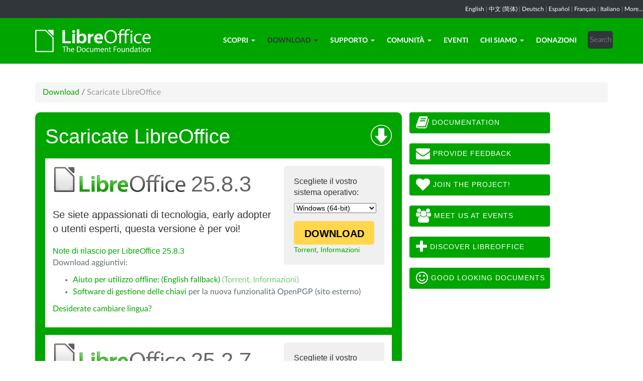

--- FILE ---
content_type: text/html; charset=utf-8
request_url: https://it.libreoffice.org/download/download/?type=win-x86_64&version=7.5.0&lang=ks
body_size: 9031
content:
<!DOCTYPE html>
    
    
    
    
    
<!--[if lt IE 7]> <html class="no-js lt-ie9 lt-ie8 lt-ie7" lang="it-IT"> <![endif]-->
<!--[if IE 7]> <html class="no-js lt-ie9 lt-ie8" lang="it-IT"> <![endif]-->
<!--[if IE 8]> <html class="no-js lt-ie9" lang="it-IT"> <![endif]-->
<!--[if gt IE 8]><!--> <html class="no-js" lang="it-IT"> <!--<![endif]-->
    <head>
        <!--<meta http-equiv="X-UA-Compatible" content="IE=edge,chrome=1">-->
        <title>Scaricate LibreOffice | LibreOffice in italiano - La suite libera per l&#039;ufficio</title>
        <meta name="generator" content="SilverStripe - http://silverstripe.org" />
<meta http-equiv="Content-type" content="text/html; charset=utf-8" />
<meta name="x-subsite-id" content="26" />

        
        <base href="https://it.libreoffice.org/"><!--[if lte IE 6]></base><![endif]-->
        <meta name="flattr:id" content="mr7ne2">
        <meta name="twitter:dnt" content="on">
        <meta name="viewport" content="width=device-width, initial-scale=1.0">

<!--        <link href='//fonts.googleapis.com/css?family=Lato:100,300,400,700,900,300italic,400italic&subset=latin,latin-ext' rel='stylesheet' type='text/css'> -->
        <link rel="shortcut icon" href="/themes/libreofficenew/favicon.ico" />

        <link href="/themes/libreofficenew/css/Lato2-new.css" rel='stylesheet' type='text/css' />
        <link href="/themes/libreofficenew/css/LocalisationAvailableNotification.css" rel='stylesheet' type='text/css' />

        
        
        
        
        
        
   <script src="themes/libreofficenew/js/modernizr-2.6.2-respond-1.1.0.min.js"></script>

    <link rel="stylesheet" type="text/css" href="/themes/libreofficenew/css/downloadframe.css?m=1535462584" />
<link rel="stylesheet" type="text/css" href="/themes/libreofficenew/css/bootstrap.min.css?m=1396490701" />
<link rel="stylesheet" type="text/css" href="/themes/libreofficenew/css/font-awesome.min.css?m=1389089681" />
<link rel="stylesheet" type="text/css" href="/themes/libreofficenew/css/main.css?m=1603987327" />
<link rel="stylesheet" type="text/css" href="/themes/libreofficenew/css/flexslider.css?m=1390320474" />
<link rel="stylesheet" type="text/css" href="/themes/libreofficenew/css/LocalisationAvailableNotification.css?m=1581345458" />
</head>
    <body class="Download" id="download">

        <!--[if lt IE 7]>
        <p class="chromeframe">You are using an <strong>outdated</strong> browser. Please <a href="https://browsehappy.com/">upgrade your browser</a> or <a href="https://www.google.com/chromeframe/?redirect=true">activate Google Chrome Frame</a> to improve your experience.</p>
        <![endif]-->

        <div class="navbar navbar-inverse navbar-fixed-top">


<div class="localisation_available_notification">
    <p>
         <a href='//www.libreoffice.org'>English</a> | <a href='//zh-cn.libreoffice.org'>&#20013;&#25991; (&#31616;&#20307;)</a> | <a href='//de.libreoffice.org'>Deutsch</a> | <a href='//es.libreoffice.org'>Espa&#241;ol</a> | <a href='//fr.libreoffice.org'>Fran&#231;ais</a> | <a href='//it.libreoffice.org'>Italiano</a> |
            <a href="//www.libreoffice.org/community/nlc">More...</a>
    </p>
</div>


      <div class="container">
        <div class="navbar-header">
          <button type="button" class="navbar-toggle" data-toggle="collapse" data-target=".navbar-collapse">
            <span class="icon-bar"></span>
            <span class="icon-bar"></span>
            <span class="icon-bar"></span>
          </button>
          <a class="navbar-brand img-responsive" href="/"><img style="width:230px; height:auto;" src="themes/libreofficenew/img/logo.png" alt="logo"></a>
        </div>
<div class="navbar-collapse collapse">
<ul class="nav navbar-nav navbar-right">

<li>

<a href="/scopri/libreoffice/" class="link dropdown-toggle" data-toggle="dropdown">Scopri<b class="caret"></b></a>
<ul class="dropdown-menu"><li><a href="/scopri/libreoffice/" class="link">Cos&#039;è LibreOffice</a></li><li><a href="/scopri/nuove-funzionalita/" class="link">Nuove funzionalità</a></li><li><a href="/scopri/writer/" class="link">Writer</a></li><li><a href="/scopri/calc/" class="link">Calc</a></li><li><a href="/scopri/impress/" class="link">Impress</a></li><li><a href="/scopri/draw/" class="link">Draw</a></li><li><a href="/scopri/base/" class="link">Base</a></li><li><a href="/scopri/math/" class="link">Math</a></li><li><a href="/scopri/charts/" class="link">Charts</a></li><li><a href="/scopri/cosa-e-open-document/" class="link">Cos&#039;è Open Document</a></li><li><a href="/scopri/modelli-estensioni/" class="link">Modelli ed estensioni</a></li><li><a href="/scopri/chi-usa-libreoffice/" class="link">Chi usa LibreOffice</a></li><li><a href="/scopri/screenshot/" class="link">Screenshot</a></li></ul>

</li>

<li>

<a href="/download/download/" class="section dropdown-toggle" data-toggle="dropdown">Download<b class="caret"></b></a>
<ul class="dropdown-menu"><li><a href="/download/download/" class="current">Scaricate LibreOffice</a></li><li><a href="/download/libreoffice-per-aziende/" class="link">LibreOffice per le aziende</a></li><li><a href="/download/libreoffice-da-store-app-microsoft-e-mac/" class="link">App Store Microsoft e Mac</a></li><li><a href="/download/note-rilascio/" class="link">Note di rilascio</a></li><li><a href="/download/pre-release/" class="link">Versioni di sviluppo</a></li><li><a href="/download/portatile/" class="link">Versioni portatili e immagini DVD</a></li><li><a href="/download/flatpak/" class="link">LibreOffice come Flatpak</a></li><li><a href="/download/snap/" class="link">LibreOffice come Snap</a></li><li><a href="/download/appimage/" class="link">LibreOffice come AppImage</a></li><li><a href="/download/libreoffice-impress-remote/" class="link">LibreOffice Impress Remote</a></li><li><a href="/download/libreoffice-online/" class="link">LibreOffice Online</a></li></ul>

</li>

<li>

<a href="/supporto/feedback/" class="link dropdown-toggle" data-toggle="dropdown">Supporto<b class="caret"></b></a>
<ul class="dropdown-menu"><li><a href="/supporto/feedback/" class="link">Feedback</a></li><li><a href="/supporto/supporto-della-comunita/" class="link">Supporto della Comunità</a></li><li><a href="/supporto/documentazione/" class="link">Documentazione</a></li><li><a href="/supporto/installazione/" class="link">Istruzioni di installazione</a></li><li><a href="/supporto/requisiti-sistema/" class="link">Requisiti di sistema</a></li><li><a href="/supporto/accessibilita/" class="link">Accessibilità</a></li><li><a href="/supporto/mailing-list/" class="link">Mailing list</a></li><li><a href="/supporto/domande-frequenti/" class="link">Domande frequenti</a></li></ul>

</li>

<li>

<a href="/comunita/partecipa/" class="link dropdown-toggle" data-toggle="dropdown">Comunità<b class="caret"></b></a>
<ul class="dropdown-menu"><li><a href="/comunita/partecipa/" class="link">Partecipa</a></li><li><a href="/comunita/disegno/" class="link">Disegno</a></li><li><a href="/comunita/sviluppo/" class="link">Sviluppo</a></li><li><a href="/comunita/team-documentazione/" class="link">Team documentazione</a></li><li><a href="/comunita/infrastruttura/" class="link">Infrastruttura</a></li><li><a href="/comunita/localizzazione/" class="link">Localizzazione</a></li><li><a href="/comunita/marketing/" class="link">Marketing</a></li><li><a href="/comunita/plm/" class="link">Progetti in lingua madre</a></li><li><a href="/comunita/qa/" class="link">Testing - QA</a></li><li><a href="https://nextcloud.documentfoundation.org" class="link">Nextcloud</a></li><li><a href="http://pad.documentfoundation.org/" class="link">Pads</a></li><li><a href="http://wiki.documentfoundation.org/Main_Page/it" class="link">Wiki</a></li><li><a href="/comunita/mappa/" class="link">Mappa</a></li></ul>

</li>

<li>

<a href="/eventi/" class="link">Eventi</a>

</li>

<li>

<a href="/chi-siamo/chi-siamo/" class="link dropdown-toggle" data-toggle="dropdown">Chi siamo<b class="caret"></b></a>
<ul class="dropdown-menu"><li><a href="/chi-siamo/chi-siamo/" class="link">Chi siamo?</a></li><li><a href="/chi-siamo/amministrazione/" class="link">Amministrazione</a></li><li><a href="/chi-siamo/membri-advisory-board/" class="link">Membri Advisory Board</a></li><li><a href="/chi-siamo/certificazione/" class="link"> Certificazione LibreOffice</a></li><li><a href="/chi-siamo/licenze/" class="link">Licenze</a></li><li><a href="/chi-siamo/codice-sorgente/" class="link">Codice sorgente</a></li><li><a href="/chi-siamo/sicurezza/" class="link">Sicurezza</a></li><li><a href="/chi-siamo/imprint/" class="link">Imprint</a></li><li><a href="/chi-siamo/premi/" class="link">Premi</a></li><li><a href="/chi-siamo/credits/" class="link">Credits</a></li><li><a href="/chi-siamo/libreoffice-timeline/" class="link">Evoluzione cronologica</a></li><li><a href="/chi-siamo/privacy/" class="link">Privacy Policy</a></li><li><a href="/chi-siamo/rapporti-fondazione/" class="link">Rapporti della Fondazione</a></li><li><a href="https://shop.spreadshirt.de/documentfoundation/" class="link">Merchandising</a></li></ul>

</li>

<li>

<a href="/donazioni/" class="link">Donazioni</a>

</li>

<li><div class="search-bar">
        <form id="SearchForm_SearchForm" class="navbar-form pull-right" action="/home/SearchForm" method="get" enctype="application/x-www-form-urlencoded">
    <!-- <fieldset> -->
        <!-- <div id="Search" class="field text nolabel"> -->
            <!-- <div class="middleColumn"> -->
                <input type="text" placeholder="Search" name="Search" value="" id="SearchForm_SearchForm_Search" />
            <!-- </div> -->
        <!-- </div> -->
        <input type="submit" name="action_results" value="Go" class="action btn" id="SearchForm_SearchForm_action_results" />
    <!-- </fieldset> -->
</form>

    </div></li>

</ul>

        </div>
      </div>
      </div>

		 
           

      <section id="content1" class="section">
      <div class="container">

	  <article>
 







<ul class="breadcrumb">
    

<li><a href="/download/download/">Download</a> <span class="divider"> / </span></li>

<li><li class="active">Scaricate LibreOffice</li></li>


</ul>


		<div class="row col-sm-8 margin-20">
            
<!-- selected: 25.8.3 - fresh: 25.8.3 - still: 25.2.7 -->

<!-- using newstyle -->

<div class="dl_outer_green_box">
<img style="float:right; margin-top:5px;" alt="Download icon" src="https://www.libreoffice.org/assets/Uploads/download-block-icon-large.png" width="42" height="42" />
<span class="dl_outer_green_box_header_text">Scaricate LibreOffice</span>

<div class="dl_inner_white_box">
  <div class="dl_grey_floating_box">
    <span class="dl_choose_your_os_text">Scegliete il vostro sistema operativo:</span>
    <select style="font-size:14px;" name="os" onchange="location = this.value;">
        <option value="/download/download/?type=deb-aarch64&version=25.8.3&lang=ks">Linux (Aarch64) (deb)</option>
        <option value="/download/download/?type=rpm-aarch64&version=25.8.3&lang=ks">Linux (Aarch64) (rpm)</option>
        <option value="/download/download/?type=deb-x86_64&version=25.8.3&lang=ks">Linux (64-bit) (deb)</option>
        <option value="/download/download/?type=rpm-x86_64&version=25.8.3&lang=ks">Linux (64-bit) (rpm)</option>
        <option value="/download/download/?type=mac-aarch64&version=25.8.3&lang=ks">macOS (Apple Silicon)</option>
        <option value="/download/download/?type=mac-x86_64&version=25.8.3&lang=ks">macOS (Intel)</option>
        
        <option value="/download/download/?type=win-aarch64&version=25.8.3&lang=ks">Windows (Aarch64)</option>
        <option value="/download/download/?type=win-x86_64&version=25.8.3&lang=ks" selected>Windows (64-bit)</option>
    </select>
<noscript><small>
        <a href="/download/download/?type=deb-aarch64&version=25.8.3&lang=ks">Linux (Aarch64) (deb)</a><br/>
        <a href="/download/download/?type=rpm-aarch64&version=25.8.3&lang=ks">Linux (Aarch64) (rpm)</a><br/>
        <a href="/download/download/?type=deb-x86_64&version=25.8.3&lang=ks">Linux (64-bit) (deb)</a><br/>
        <a href="/download/download/?type=rpm-x86_64&version=25.8.3&lang=ks">Linux (64-bit) (rpm)</a><br/>
        <a href="/download/download/?type=mac-aarch64&version=25.8.3&lang=ks">macOS (Apple Silicon)</a><br/>
        <a href="/download/download/?type=mac-x86_64&version=25.8.3&lang=ks">macOS (Intel)</a><br/>
        <a href="/download/download/?type=win-x86&version=25.8.3&lang=ks">Windows (32-bit)</a><br/>
        <a href="/download/download/?type=win-aarch64&version=25.8.3&lang=ks">Windows (Aarch64)</a><br/>
        <strong>Windows (64-bit)</strong><br/></small></noscript>


    <a class="dl_download_link" href="https://it.libreoffice.org/donazioni/dl/win-x86_64/25.8.3/ks/LibreOffice_25.8.3_Win_x86-64.msi"><span class="dl_yellow_download_button"><strong>DOWNLOAD</strong></span></a>
<a href="//download.documentfoundation.org/libreoffice/stable/25.8.3/win/x86_64/LibreOffice_25.8.3_Win_x86-64.msi.torrent" title="Scaricate tramite BitTorrent">Torrent</a>, <a href="//download.documentfoundation.org/libreoffice/stable/25.8.3/win/x86_64/LibreOffice_25.8.3_Win_x86-64.msi.mirrorlist" title="Checksum e informazioni aggiuntive">Informazioni</a>
  </div>

  <img style="margin-bottom:-1px;" alt="LibreOffice logo" src="https://www.libreoffice.org/assets/Uploads/download-block-logo-large.png" width="265" height="52" /><span class="dl_version_number">25.8.3</span><br />
  <span class="dl_description_text">Se siete appassionati di tecnologia, early adopter o utenti esperti, questa versione è per voi!</span>
  
  <span class="dl_release_notes_link_text"><a href="https://wiki.documentfoundation.org/ReleaseNotes/25.8">Note di rilascio per LibreOffice 25.8.3</a></span>
<p>Download aggiuntivi:</p>
<ul>


<li><a href="https://download.documentfoundation.org/libreoffice/stable/25.8.3/win/x86_64/LibreOffice_25.8.3_Win_x86-64_helppack_en-US.msi" title="Scaricate il contenuto dell'Aiuto per l'utilizzo fuori linea">Aiuto per utilizzo offline: (English fallback)</a> <span class="thin">(<a href="//download.documentfoundation.org/libreoffice/stable/25.8.3/win/x86_64/LibreOffice_25.8.3_Win_x86-64_helppack_en-US.msi.torrent" title="Scaricate tramite BitTorrent">Torrent</a>, <a href="//download.documentfoundation.org/libreoffice/stable/25.8.3/win/x86_64/LibreOffice_25.8.3_Win_x86-64_helppack_en-US.msi.mirrorlist" title="Checksum e informazioni aggiuntive">Informazioni</a>)</span></li>

<li><a href="https://www.gpg4win.org/" target="_blank" rel="noopener noreferrer">Software di gestione delle chiavi</a> per la nuova funzionalità OpenPGP (sito esterno)</li>

</ul>
<p><a href='/download/download/?type=win-x86_64&version=25.8.3&lang=pick' title="Scegliete un'altra lingua">Desiderate cambiare lingua?</a><p>


</div>


<div class="dl_inner_white_box">
  <div class="dl_grey_floating_box">
    <span class="dl_choose_your_os_text">Scegliete il vostro sistema operativo:</span>
    <select style="font-size:14px;" name="os" onchange="location = this.value;">
        <option value="/download/download/?type=deb-x86_64&version=25.2.7&lang=ks">Linux (64-bit) (deb)</option>
        <option value="/download/download/?type=rpm-x86_64&version=25.2.7&lang=ks">Linux (64-bit) (rpm)</option>
        <option value="/download/download/?type=mac-aarch64&version=25.2.7&lang=ks">macOS (Apple Silicon)</option>
        <option value="/download/download/?type=mac-x86_64&version=25.2.7&lang=ks">macOS (Intel)</option>
        <option value="/download/download/?type=win-x86&version=25.2.7&lang=ks">Windows (32-bit)</option>
        <option value="/download/download/?type=win-aarch64&version=25.2.7&lang=ks">Windows (Aarch64)</option>
        <option value="/download/download/?type=win-x86_64&version=25.2.7&lang=ks" selected>Windows (64-bit)</option>
    </select>
<noscript><small>
        <a href="/download/download/?type=deb-x86_64&version=25.8.3&lang=ks">Linux (64-bit) (deb)</a><br/>
        <a href="/download/download/?type=rpm-x86_64&version=25.8.3&lang=ks">Linux (64-bit) (rpm)</a><br/>
        <a href="/download/download/?type=mac-aarch64&version=25.8.3&lang=ks">macOS (Apple Silicon)</a><br/>
        <a href="/download/download/?type=mac-x86_64&version=25.8.3&lang=ks">macOS (Intel)</a><br/>
        <a href="/download/download/?type=win-x86&version=25.8.3&lang=ks">Windows (32-bit)</a><br/>
        <a href="/download/download/?type=win-aarch64&version=25.8.3&lang=ks">Windows (Aarch64)</a><br/>
        <strong>Windows (64-bit)</strong><br/></small></noscript>

    <a class="dl_download_link" href="https://it.libreoffice.org/donazioni/dl/win-x86_64/25.2.7/ks/LibreOffice_25.2.7_Win_x86-64.msi"><span class="dl_yellow_download_button"><strong>DOWNLOAD</strong></span></a>
<a href="//download.documentfoundation.org/libreoffice/stable/25.2.7/win/x86_64/LibreOffice_25.2.7_Win_x86-64.msi.torrent" title="Scaricate tramite BitTorrent">Torrent</a>, <a href="//download.documentfoundation.org/libreoffice/stable/25.2.7/win/x86_64/LibreOffice_25.2.7_Win_x86-64.msi.mirrorlist" title="Checksum e informazioni aggiuntive">Informazioni</a>
  </div>

  <img style="margin-bottom:-1px;" alt="LibreOffice logo" src="https://www.libreoffice.org/assets/Uploads/download-block-logo-large.png" width="265" height="52" /><span class="dl_version_number">25.2.7</span><br />
  <span class="dl_description_text">Questa versione è leggermente più vecchia e non contiene le ultime funzionalità, ma è stata testata più a lungo. Per le distribuzioni aziendali, <a href="https://www.libreoffice.org/download/libreoffice-in-business/">raccomandiamo vivamente di richiedere l'assistenza di partner certificati</a> che offrono anche versioni di LibreOffice con supporto a lungo termine.</span>
  <span class="dl_release_notes_link_text"><a href="https://wiki.documentfoundation.org/ReleaseNotes/25.2">Note di rilascio per LibreOffice 25.2.7</a></span>
<p>Download aggiuntivi:</p>
<ul>


<li><a href="https://download.documentfoundation.org/libreoffice/stable/25.2.7/win/x86_64/LibreOffice_25.2.7_Win_x86-64_helppack_en-US.msi" title="Scaricate il contenuto dell'Aiuto per l'utilizzo fuori linea">Aiuto per utilizzo offline: (English fallback)</a> <span class="thin">(<a href="//download.documentfoundation.org/libreoffice/stable/25.2.7/win/x86_64/LibreOffice_25.2.7_Win_x86-64_helppack_en-US.msi.torrent" title="Scaricate tramite BitTorrent">Torrent</a>, <a href="//download.documentfoundation.org/libreoffice/stable/25.2.7/win/x86_64/LibreOffice_25.2.7_Win_x86-64_helppack_en-US.msi.mirrorlist" title="Checksum e informazioni aggiuntive">Informazioni</a>)</span></li>

<li><a href="https://www.gpg4win.org/" target="_blank" rel="noopener noreferrer">Software di gestione delle chiavi</a> per la nuova funzionalità OpenPGP (sito esterno)</li>

</ul>
<p><a href='/download/download/?type=win-x86_64&version=25.2.7&lang=pick' title="Scegliete un'altra lingua">Desiderate cambiare lingua?</a><p>

</div>

</div> <!-- Ends outer green box -->
 <script type="text/javascript" src="/themes/libreofficenew/js/jquery-1.10.1.min.js?m=1388425220"></script><script type="text/javascript" src="/themes/libreofficenew/js/bootstrap.min.js?m=1390226302"></script><script type="text/javascript" src="/themes/libreofficenew/js/jquery.flexslider.js?m=1389807992"></script><script type="text/javascript" src="/themes/libreofficenew/js/jquery.tablesorter.min.js?m=1400150227"></script><script>
$(document).ready(function() {
                             $('select').show();
                             });
</script>



<!--  25.2.7 25.8.3 User-Agent:mozilla/5.0 (macintosh; intel mac os x 10_15_7) applewebkit/537.36 (khtml, like gecko) chrome/131.0.0.0 safari/537.36; claudebot/1.0; +claudebot@anthropic.com)
Accept-language:
type:mac-aarch64
LangCand:ks|it_IT||macintosh| intel mac os x 10_15_7|it_IT
lang:ks
type win-x86_64 - lang ks - version 7.5.0 -->





<h3>SDK e codice sorgente</h3>

<h4>Scaricate l'SDK</h4>
<p><a href="//download.documentfoundation.org/libreoffice/stable/25.8.3/win/x86_64/LibreOffice_25.8.3_Win_x86-64_sdk.msi">LibreOffice_25.8.3_Win_x86-64_sdk.msi</a><br/><span class="thin">20 MB (<a href="//download.documentfoundation.org/libreoffice/stable/25.8.3/win/x86_64/LibreOffice_25.8.3_Win_x86-64_sdk.msi.torrent" title="Scaricate tramite BitTorrent">Torrent</a>, <a href="//download.documentfoundation.org/libreoffice/stable/25.8.3/win/x86_64/LibreOffice_25.8.3_Win_x86-64_sdk.msi.mirrorlist" title="Checksum e informazioni aggiuntive">Informazioni</a>)</span></p>

<h4>Scaricate il codice sorgente</h4><ul>
    <li><a href="//download.documentfoundation.org/libreoffice/src/25.8.3/libreoffice-25.8.3.1.tar.xz?idx=1">libreoffice-25.8.3.1.tar.xz</a><br/><span class="thin">273 MB (<a href="//download.documentfoundation.org/libreoffice/src/25.8.3/libreoffice-25.8.3.1.tar.xz.torrent" title="Scaricate tramite BitTorrent">Torrent</a>, <a href="//download.documentfoundation.org/libreoffice/src/25.8.3/libreoffice-25.8.3.1.tar.xz.mirrorlist" title="Checksum e informazioni aggiuntive">Informazioni</a>)</span></li>

    <li><a href="//download.documentfoundation.org/libreoffice/src/25.8.3/libreoffice-25.8.3.2.tar.xz?idx=2">libreoffice-25.8.3.2.tar.xz</a><br/><span class="thin">273 MB (<a href="//download.documentfoundation.org/libreoffice/src/25.8.3/libreoffice-25.8.3.2.tar.xz.torrent" title="Scaricate tramite BitTorrent">Torrent</a>, <a href="//download.documentfoundation.org/libreoffice/src/25.8.3/libreoffice-25.8.3.2.tar.xz.mirrorlist" title="Checksum e informazioni aggiuntive">Informazioni</a>)</span></li>

    <li><a href="//download.documentfoundation.org/libreoffice/src/25.8.3/libreoffice-25.8.3.2.tar.xz?idx=3">libreoffice-25.8.3.2.tar.xz</a><br/><span class="thin">273 MB (<a href="//download.documentfoundation.org/libreoffice/src/25.8.3/libreoffice-25.8.3.2.tar.xz.torrent" title="Scaricate tramite BitTorrent">Torrent</a>, <a href="//download.documentfoundation.org/libreoffice/src/25.8.3/libreoffice-25.8.3.2.tar.xz.mirrorlist" title="Checksum e informazioni aggiuntive">Informazioni</a>)</span></li>

    <li><a href="//download.documentfoundation.org/libreoffice/src/25.8.3/libreoffice-25.8.3.2.tar.xz?idx=4">libreoffice-25.8.3.2.tar.xz</a><br/><span class="thin">273 MB (<a href="//download.documentfoundation.org/libreoffice/src/25.8.3/libreoffice-25.8.3.2.tar.xz.torrent" title="Scaricate tramite BitTorrent">Torrent</a>, <a href="//download.documentfoundation.org/libreoffice/src/25.8.3/libreoffice-25.8.3.2.tar.xz.mirrorlist" title="Checksum e informazioni aggiuntive">Informazioni</a>)</span></li>

    <li><a href="//download.documentfoundation.org/libreoffice/src/25.8.3/libreoffice-25.8.3.2.tar.xz?idx=5">libreoffice-25.8.3.2.tar.xz</a><br/><span class="thin">273 MB (<a href="//download.documentfoundation.org/libreoffice/src/25.8.3/libreoffice-25.8.3.2.tar.xz.torrent" title="Scaricate tramite BitTorrent">Torrent</a>, <a href="//download.documentfoundation.org/libreoffice/src/25.8.3/libreoffice-25.8.3.2.tar.xz.mirrorlist" title="Checksum e informazioni aggiuntive">Informazioni</a>)</span></li>

    <li><a href="//download.documentfoundation.org/libreoffice/src/25.8.3/libreoffice-25.8.3.2.tar.xz?idx=6">libreoffice-25.8.3.2.tar.xz</a><br/><span class="thin">273 MB (<a href="//download.documentfoundation.org/libreoffice/src/25.8.3/libreoffice-25.8.3.2.tar.xz.torrent" title="Scaricate tramite BitTorrent">Torrent</a>, <a href="//download.documentfoundation.org/libreoffice/src/25.8.3/libreoffice-25.8.3.2.tar.xz.mirrorlist" title="Checksum e informazioni aggiuntive">Informazioni</a>)</span></li>

    <li><a href="//download.documentfoundation.org/libreoffice/src/25.8.3/libreoffice-25.8.3.2.tar.xz?idx=7">libreoffice-25.8.3.2.tar.xz</a><br/><span class="thin">273 MB (<a href="//download.documentfoundation.org/libreoffice/src/25.8.3/libreoffice-25.8.3.2.tar.xz.torrent" title="Scaricate tramite BitTorrent">Torrent</a>, <a href="//download.documentfoundation.org/libreoffice/src/25.8.3/libreoffice-25.8.3.2.tar.xz.mirrorlist" title="Checksum e informazioni aggiuntive">Informazioni</a>)</span></li>

    <li><a href="//download.documentfoundation.org/libreoffice/src/25.8.3/libreoffice-25.8.3.2.tar.xz?idx=8">libreoffice-25.8.3.2.tar.xz</a><br/><span class="thin">273 MB (<a href="//download.documentfoundation.org/libreoffice/src/25.8.3/libreoffice-25.8.3.2.tar.xz.torrent" title="Scaricate tramite BitTorrent">Torrent</a>, <a href="//download.documentfoundation.org/libreoffice/src/25.8.3/libreoffice-25.8.3.2.tar.xz.mirrorlist" title="Checksum e informazioni aggiuntive">Informazioni</a>)</span></li>

    <li><a href="//download.documentfoundation.org/libreoffice/src/25.8.3/libreoffice-25.8.3.2.tar.xz?idx=9">libreoffice-25.8.3.2.tar.xz</a><br/><span class="thin">273 MB (<a href="//download.documentfoundation.org/libreoffice/src/25.8.3/libreoffice-25.8.3.2.tar.xz.torrent" title="Scaricate tramite BitTorrent">Torrent</a>, <a href="//download.documentfoundation.org/libreoffice/src/25.8.3/libreoffice-25.8.3.2.tar.xz.mirrorlist" title="Checksum e informazioni aggiuntive">Informazioni</a>)</span></li>

    <li><a href="//download.documentfoundation.org/libreoffice/src/25.8.3/libreoffice-25.8.3.2.tar.xz?idx=10">libreoffice-25.8.3.2.tar.xz</a><br/><span class="thin">273 MB (<a href="//download.documentfoundation.org/libreoffice/src/25.8.3/libreoffice-25.8.3.2.tar.xz.torrent" title="Scaricate tramite BitTorrent">Torrent</a>, <a href="//download.documentfoundation.org/libreoffice/src/25.8.3/libreoffice-25.8.3.2.tar.xz.mirrorlist" title="Checksum e informazioni aggiuntive">Informazioni</a>)</span></li>

    <li><a href="//download.documentfoundation.org/libreoffice/src/25.8.3/libreoffice-25.8.3.2.tar.xz?idx=11">libreoffice-25.8.3.2.tar.xz</a><br/><span class="thin">273 MB (<a href="//download.documentfoundation.org/libreoffice/src/25.8.3/libreoffice-25.8.3.2.tar.xz.torrent" title="Scaricate tramite BitTorrent">Torrent</a>, <a href="//download.documentfoundation.org/libreoffice/src/25.8.3/libreoffice-25.8.3.2.tar.xz.mirrorlist" title="Checksum e informazioni aggiuntive">Informazioni</a>)</span></li>

    <li><a href="//download.documentfoundation.org/libreoffice/src/25.8.3/libreoffice-dictionaries-25.8.3.1.tar.xz?idx=12">libreoffice-dictionaries-25.8.3.1.tar.xz</a><br/><span class="thin">59 MB (<a href="//download.documentfoundation.org/libreoffice/src/25.8.3/libreoffice-dictionaries-25.8.3.1.tar.xz.torrent" title="Scaricate tramite BitTorrent">Torrent</a>, <a href="//download.documentfoundation.org/libreoffice/src/25.8.3/libreoffice-dictionaries-25.8.3.1.tar.xz.mirrorlist" title="Checksum e informazioni aggiuntive">Informazioni</a>)</span></li>

    <li><a href="//download.documentfoundation.org/libreoffice/src/25.8.3/libreoffice-dictionaries-25.8.3.2.tar.xz?idx=13">libreoffice-dictionaries-25.8.3.2.tar.xz</a><br/><span class="thin">59 MB (<a href="//download.documentfoundation.org/libreoffice/src/25.8.3/libreoffice-dictionaries-25.8.3.2.tar.xz.torrent" title="Scaricate tramite BitTorrent">Torrent</a>, <a href="//download.documentfoundation.org/libreoffice/src/25.8.3/libreoffice-dictionaries-25.8.3.2.tar.xz.mirrorlist" title="Checksum e informazioni aggiuntive">Informazioni</a>)</span></li>

    <li><a href="//download.documentfoundation.org/libreoffice/src/25.8.3/libreoffice-dictionaries-25.8.3.2.tar.xz?idx=14">libreoffice-dictionaries-25.8.3.2.tar.xz</a><br/><span class="thin">59 MB (<a href="//download.documentfoundation.org/libreoffice/src/25.8.3/libreoffice-dictionaries-25.8.3.2.tar.xz.torrent" title="Scaricate tramite BitTorrent">Torrent</a>, <a href="//download.documentfoundation.org/libreoffice/src/25.8.3/libreoffice-dictionaries-25.8.3.2.tar.xz.mirrorlist" title="Checksum e informazioni aggiuntive">Informazioni</a>)</span></li>

    <li><a href="//download.documentfoundation.org/libreoffice/src/25.8.3/libreoffice-dictionaries-25.8.3.2.tar.xz?idx=15">libreoffice-dictionaries-25.8.3.2.tar.xz</a><br/><span class="thin">59 MB (<a href="//download.documentfoundation.org/libreoffice/src/25.8.3/libreoffice-dictionaries-25.8.3.2.tar.xz.torrent" title="Scaricate tramite BitTorrent">Torrent</a>, <a href="//download.documentfoundation.org/libreoffice/src/25.8.3/libreoffice-dictionaries-25.8.3.2.tar.xz.mirrorlist" title="Checksum e informazioni aggiuntive">Informazioni</a>)</span></li>

    <li><a href="//download.documentfoundation.org/libreoffice/src/25.8.3/libreoffice-dictionaries-25.8.3.2.tar.xz?idx=16">libreoffice-dictionaries-25.8.3.2.tar.xz</a><br/><span class="thin">59 MB (<a href="//download.documentfoundation.org/libreoffice/src/25.8.3/libreoffice-dictionaries-25.8.3.2.tar.xz.torrent" title="Scaricate tramite BitTorrent">Torrent</a>, <a href="//download.documentfoundation.org/libreoffice/src/25.8.3/libreoffice-dictionaries-25.8.3.2.tar.xz.mirrorlist" title="Checksum e informazioni aggiuntive">Informazioni</a>)</span></li>

    <li><a href="//download.documentfoundation.org/libreoffice/src/25.8.3/libreoffice-dictionaries-25.8.3.2.tar.xz?idx=17">libreoffice-dictionaries-25.8.3.2.tar.xz</a><br/><span class="thin">59 MB (<a href="//download.documentfoundation.org/libreoffice/src/25.8.3/libreoffice-dictionaries-25.8.3.2.tar.xz.torrent" title="Scaricate tramite BitTorrent">Torrent</a>, <a href="//download.documentfoundation.org/libreoffice/src/25.8.3/libreoffice-dictionaries-25.8.3.2.tar.xz.mirrorlist" title="Checksum e informazioni aggiuntive">Informazioni</a>)</span></li>

    <li><a href="//download.documentfoundation.org/libreoffice/src/25.8.3/libreoffice-dictionaries-25.8.3.2.tar.xz?idx=18">libreoffice-dictionaries-25.8.3.2.tar.xz</a><br/><span class="thin">59 MB (<a href="//download.documentfoundation.org/libreoffice/src/25.8.3/libreoffice-dictionaries-25.8.3.2.tar.xz.torrent" title="Scaricate tramite BitTorrent">Torrent</a>, <a href="//download.documentfoundation.org/libreoffice/src/25.8.3/libreoffice-dictionaries-25.8.3.2.tar.xz.mirrorlist" title="Checksum e informazioni aggiuntive">Informazioni</a>)</span></li>

    <li><a href="//download.documentfoundation.org/libreoffice/src/25.8.3/libreoffice-dictionaries-25.8.3.2.tar.xz?idx=19">libreoffice-dictionaries-25.8.3.2.tar.xz</a><br/><span class="thin">59 MB (<a href="//download.documentfoundation.org/libreoffice/src/25.8.3/libreoffice-dictionaries-25.8.3.2.tar.xz.torrent" title="Scaricate tramite BitTorrent">Torrent</a>, <a href="//download.documentfoundation.org/libreoffice/src/25.8.3/libreoffice-dictionaries-25.8.3.2.tar.xz.mirrorlist" title="Checksum e informazioni aggiuntive">Informazioni</a>)</span></li>

    <li><a href="//download.documentfoundation.org/libreoffice/src/25.8.3/libreoffice-dictionaries-25.8.3.2.tar.xz?idx=20">libreoffice-dictionaries-25.8.3.2.tar.xz</a><br/><span class="thin">59 MB (<a href="//download.documentfoundation.org/libreoffice/src/25.8.3/libreoffice-dictionaries-25.8.3.2.tar.xz.torrent" title="Scaricate tramite BitTorrent">Torrent</a>, <a href="//download.documentfoundation.org/libreoffice/src/25.8.3/libreoffice-dictionaries-25.8.3.2.tar.xz.mirrorlist" title="Checksum e informazioni aggiuntive">Informazioni</a>)</span></li>

    <li><a href="//download.documentfoundation.org/libreoffice/src/25.8.3/libreoffice-dictionaries-25.8.3.2.tar.xz?idx=21">libreoffice-dictionaries-25.8.3.2.tar.xz</a><br/><span class="thin">59 MB (<a href="//download.documentfoundation.org/libreoffice/src/25.8.3/libreoffice-dictionaries-25.8.3.2.tar.xz.torrent" title="Scaricate tramite BitTorrent">Torrent</a>, <a href="//download.documentfoundation.org/libreoffice/src/25.8.3/libreoffice-dictionaries-25.8.3.2.tar.xz.mirrorlist" title="Checksum e informazioni aggiuntive">Informazioni</a>)</span></li>

    <li><a href="//download.documentfoundation.org/libreoffice/src/25.8.3/libreoffice-dictionaries-25.8.3.2.tar.xz?idx=22">libreoffice-dictionaries-25.8.3.2.tar.xz</a><br/><span class="thin">59 MB (<a href="//download.documentfoundation.org/libreoffice/src/25.8.3/libreoffice-dictionaries-25.8.3.2.tar.xz.torrent" title="Scaricate tramite BitTorrent">Torrent</a>, <a href="//download.documentfoundation.org/libreoffice/src/25.8.3/libreoffice-dictionaries-25.8.3.2.tar.xz.mirrorlist" title="Checksum e informazioni aggiuntive">Informazioni</a>)</span></li>

    <li><a href="//download.documentfoundation.org/libreoffice/src/25.8.3/libreoffice-help-25.8.3.1.tar.xz?idx=23">libreoffice-help-25.8.3.1.tar.xz</a><br/><span class="thin">57 MB (<a href="//download.documentfoundation.org/libreoffice/src/25.8.3/libreoffice-help-25.8.3.1.tar.xz.torrent" title="Scaricate tramite BitTorrent">Torrent</a>, <a href="//download.documentfoundation.org/libreoffice/src/25.8.3/libreoffice-help-25.8.3.1.tar.xz.mirrorlist" title="Checksum e informazioni aggiuntive">Informazioni</a>)</span></li>

    <li><a href="//download.documentfoundation.org/libreoffice/src/25.8.3/libreoffice-help-25.8.3.2.tar.xz?idx=24">libreoffice-help-25.8.3.2.tar.xz</a><br/><span class="thin">57 MB (<a href="//download.documentfoundation.org/libreoffice/src/25.8.3/libreoffice-help-25.8.3.2.tar.xz.torrent" title="Scaricate tramite BitTorrent">Torrent</a>, <a href="//download.documentfoundation.org/libreoffice/src/25.8.3/libreoffice-help-25.8.3.2.tar.xz.mirrorlist" title="Checksum e informazioni aggiuntive">Informazioni</a>)</span></li>

    <li><a href="//download.documentfoundation.org/libreoffice/src/25.8.3/libreoffice-help-25.8.3.2.tar.xz?idx=25">libreoffice-help-25.8.3.2.tar.xz</a><br/><span class="thin">57 MB (<a href="//download.documentfoundation.org/libreoffice/src/25.8.3/libreoffice-help-25.8.3.2.tar.xz.torrent" title="Scaricate tramite BitTorrent">Torrent</a>, <a href="//download.documentfoundation.org/libreoffice/src/25.8.3/libreoffice-help-25.8.3.2.tar.xz.mirrorlist" title="Checksum e informazioni aggiuntive">Informazioni</a>)</span></li>

    <li><a href="//download.documentfoundation.org/libreoffice/src/25.8.3/libreoffice-help-25.8.3.2.tar.xz?idx=26">libreoffice-help-25.8.3.2.tar.xz</a><br/><span class="thin">57 MB (<a href="//download.documentfoundation.org/libreoffice/src/25.8.3/libreoffice-help-25.8.3.2.tar.xz.torrent" title="Scaricate tramite BitTorrent">Torrent</a>, <a href="//download.documentfoundation.org/libreoffice/src/25.8.3/libreoffice-help-25.8.3.2.tar.xz.mirrorlist" title="Checksum e informazioni aggiuntive">Informazioni</a>)</span></li>

    <li><a href="//download.documentfoundation.org/libreoffice/src/25.8.3/libreoffice-help-25.8.3.2.tar.xz?idx=27">libreoffice-help-25.8.3.2.tar.xz</a><br/><span class="thin">57 MB (<a href="//download.documentfoundation.org/libreoffice/src/25.8.3/libreoffice-help-25.8.3.2.tar.xz.torrent" title="Scaricate tramite BitTorrent">Torrent</a>, <a href="//download.documentfoundation.org/libreoffice/src/25.8.3/libreoffice-help-25.8.3.2.tar.xz.mirrorlist" title="Checksum e informazioni aggiuntive">Informazioni</a>)</span></li>

    <li><a href="//download.documentfoundation.org/libreoffice/src/25.8.3/libreoffice-help-25.8.3.2.tar.xz?idx=28">libreoffice-help-25.8.3.2.tar.xz</a><br/><span class="thin">57 MB (<a href="//download.documentfoundation.org/libreoffice/src/25.8.3/libreoffice-help-25.8.3.2.tar.xz.torrent" title="Scaricate tramite BitTorrent">Torrent</a>, <a href="//download.documentfoundation.org/libreoffice/src/25.8.3/libreoffice-help-25.8.3.2.tar.xz.mirrorlist" title="Checksum e informazioni aggiuntive">Informazioni</a>)</span></li>

    <li><a href="//download.documentfoundation.org/libreoffice/src/25.8.3/libreoffice-help-25.8.3.2.tar.xz?idx=29">libreoffice-help-25.8.3.2.tar.xz</a><br/><span class="thin">57 MB (<a href="//download.documentfoundation.org/libreoffice/src/25.8.3/libreoffice-help-25.8.3.2.tar.xz.torrent" title="Scaricate tramite BitTorrent">Torrent</a>, <a href="//download.documentfoundation.org/libreoffice/src/25.8.3/libreoffice-help-25.8.3.2.tar.xz.mirrorlist" title="Checksum e informazioni aggiuntive">Informazioni</a>)</span></li>

    <li><a href="//download.documentfoundation.org/libreoffice/src/25.8.3/libreoffice-help-25.8.3.2.tar.xz?idx=30">libreoffice-help-25.8.3.2.tar.xz</a><br/><span class="thin">57 MB (<a href="//download.documentfoundation.org/libreoffice/src/25.8.3/libreoffice-help-25.8.3.2.tar.xz.torrent" title="Scaricate tramite BitTorrent">Torrent</a>, <a href="//download.documentfoundation.org/libreoffice/src/25.8.3/libreoffice-help-25.8.3.2.tar.xz.mirrorlist" title="Checksum e informazioni aggiuntive">Informazioni</a>)</span></li>

    <li><a href="//download.documentfoundation.org/libreoffice/src/25.8.3/libreoffice-help-25.8.3.2.tar.xz?idx=31">libreoffice-help-25.8.3.2.tar.xz</a><br/><span class="thin">57 MB (<a href="//download.documentfoundation.org/libreoffice/src/25.8.3/libreoffice-help-25.8.3.2.tar.xz.torrent" title="Scaricate tramite BitTorrent">Torrent</a>, <a href="//download.documentfoundation.org/libreoffice/src/25.8.3/libreoffice-help-25.8.3.2.tar.xz.mirrorlist" title="Checksum e informazioni aggiuntive">Informazioni</a>)</span></li>

    <li><a href="//download.documentfoundation.org/libreoffice/src/25.8.3/libreoffice-help-25.8.3.2.tar.xz?idx=32">libreoffice-help-25.8.3.2.tar.xz</a><br/><span class="thin">57 MB (<a href="//download.documentfoundation.org/libreoffice/src/25.8.3/libreoffice-help-25.8.3.2.tar.xz.torrent" title="Scaricate tramite BitTorrent">Torrent</a>, <a href="//download.documentfoundation.org/libreoffice/src/25.8.3/libreoffice-help-25.8.3.2.tar.xz.mirrorlist" title="Checksum e informazioni aggiuntive">Informazioni</a>)</span></li>

    <li><a href="//download.documentfoundation.org/libreoffice/src/25.8.3/libreoffice-help-25.8.3.2.tar.xz?idx=33">libreoffice-help-25.8.3.2.tar.xz</a><br/><span class="thin">57 MB (<a href="//download.documentfoundation.org/libreoffice/src/25.8.3/libreoffice-help-25.8.3.2.tar.xz.torrent" title="Scaricate tramite BitTorrent">Torrent</a>, <a href="//download.documentfoundation.org/libreoffice/src/25.8.3/libreoffice-help-25.8.3.2.tar.xz.mirrorlist" title="Checksum e informazioni aggiuntive">Informazioni</a>)</span></li>

    <li><a href="//download.documentfoundation.org/libreoffice/src/25.8.3/libreoffice-translations-25.8.3.1.tar.xz?idx=34">libreoffice-translations-25.8.3.1.tar.xz</a><br/><span class="thin">220 MB (<a href="//download.documentfoundation.org/libreoffice/src/25.8.3/libreoffice-translations-25.8.3.1.tar.xz.torrent" title="Scaricate tramite BitTorrent">Torrent</a>, <a href="//download.documentfoundation.org/libreoffice/src/25.8.3/libreoffice-translations-25.8.3.1.tar.xz.mirrorlist" title="Checksum e informazioni aggiuntive">Informazioni</a>)</span></li>

    <li><a href="//download.documentfoundation.org/libreoffice/src/25.8.3/libreoffice-translations-25.8.3.2.tar.xz?idx=35">libreoffice-translations-25.8.3.2.tar.xz</a><br/><span class="thin">220 MB (<a href="//download.documentfoundation.org/libreoffice/src/25.8.3/libreoffice-translations-25.8.3.2.tar.xz.torrent" title="Scaricate tramite BitTorrent">Torrent</a>, <a href="//download.documentfoundation.org/libreoffice/src/25.8.3/libreoffice-translations-25.8.3.2.tar.xz.mirrorlist" title="Checksum e informazioni aggiuntive">Informazioni</a>)</span></li>

    <li><a href="//download.documentfoundation.org/libreoffice/src/25.8.3/libreoffice-translations-25.8.3.2.tar.xz?idx=36">libreoffice-translations-25.8.3.2.tar.xz</a><br/><span class="thin">220 MB (<a href="//download.documentfoundation.org/libreoffice/src/25.8.3/libreoffice-translations-25.8.3.2.tar.xz.torrent" title="Scaricate tramite BitTorrent">Torrent</a>, <a href="//download.documentfoundation.org/libreoffice/src/25.8.3/libreoffice-translations-25.8.3.2.tar.xz.mirrorlist" title="Checksum e informazioni aggiuntive">Informazioni</a>)</span></li>

    <li><a href="//download.documentfoundation.org/libreoffice/src/25.8.3/libreoffice-translations-25.8.3.2.tar.xz?idx=37">libreoffice-translations-25.8.3.2.tar.xz</a><br/><span class="thin">220 MB (<a href="//download.documentfoundation.org/libreoffice/src/25.8.3/libreoffice-translations-25.8.3.2.tar.xz.torrent" title="Scaricate tramite BitTorrent">Torrent</a>, <a href="//download.documentfoundation.org/libreoffice/src/25.8.3/libreoffice-translations-25.8.3.2.tar.xz.mirrorlist" title="Checksum e informazioni aggiuntive">Informazioni</a>)</span></li>

    <li><a href="//download.documentfoundation.org/libreoffice/src/25.8.3/libreoffice-translations-25.8.3.2.tar.xz?idx=38">libreoffice-translations-25.8.3.2.tar.xz</a><br/><span class="thin">220 MB (<a href="//download.documentfoundation.org/libreoffice/src/25.8.3/libreoffice-translations-25.8.3.2.tar.xz.torrent" title="Scaricate tramite BitTorrent">Torrent</a>, <a href="//download.documentfoundation.org/libreoffice/src/25.8.3/libreoffice-translations-25.8.3.2.tar.xz.mirrorlist" title="Checksum e informazioni aggiuntive">Informazioni</a>)</span></li>

    <li><a href="//download.documentfoundation.org/libreoffice/src/25.8.3/libreoffice-translations-25.8.3.2.tar.xz?idx=39">libreoffice-translations-25.8.3.2.tar.xz</a><br/><span class="thin">220 MB (<a href="//download.documentfoundation.org/libreoffice/src/25.8.3/libreoffice-translations-25.8.3.2.tar.xz.torrent" title="Scaricate tramite BitTorrent">Torrent</a>, <a href="//download.documentfoundation.org/libreoffice/src/25.8.3/libreoffice-translations-25.8.3.2.tar.xz.mirrorlist" title="Checksum e informazioni aggiuntive">Informazioni</a>)</span></li>

    <li><a href="//download.documentfoundation.org/libreoffice/src/25.8.3/libreoffice-translations-25.8.3.2.tar.xz?idx=40">libreoffice-translations-25.8.3.2.tar.xz</a><br/><span class="thin">220 MB (<a href="//download.documentfoundation.org/libreoffice/src/25.8.3/libreoffice-translations-25.8.3.2.tar.xz.torrent" title="Scaricate tramite BitTorrent">Torrent</a>, <a href="//download.documentfoundation.org/libreoffice/src/25.8.3/libreoffice-translations-25.8.3.2.tar.xz.mirrorlist" title="Checksum e informazioni aggiuntive">Informazioni</a>)</span></li>

    <li><a href="//download.documentfoundation.org/libreoffice/src/25.8.3/libreoffice-translations-25.8.3.2.tar.xz?idx=41">libreoffice-translations-25.8.3.2.tar.xz</a><br/><span class="thin">220 MB (<a href="//download.documentfoundation.org/libreoffice/src/25.8.3/libreoffice-translations-25.8.3.2.tar.xz.torrent" title="Scaricate tramite BitTorrent">Torrent</a>, <a href="//download.documentfoundation.org/libreoffice/src/25.8.3/libreoffice-translations-25.8.3.2.tar.xz.mirrorlist" title="Checksum e informazioni aggiuntive">Informazioni</a>)</span></li>

    <li><a href="//download.documentfoundation.org/libreoffice/src/25.8.3/libreoffice-translations-25.8.3.2.tar.xz?idx=42">libreoffice-translations-25.8.3.2.tar.xz</a><br/><span class="thin">220 MB (<a href="//download.documentfoundation.org/libreoffice/src/25.8.3/libreoffice-translations-25.8.3.2.tar.xz.torrent" title="Scaricate tramite BitTorrent">Torrent</a>, <a href="//download.documentfoundation.org/libreoffice/src/25.8.3/libreoffice-translations-25.8.3.2.tar.xz.mirrorlist" title="Checksum e informazioni aggiuntive">Informazioni</a>)</span></li>

    <li><a href="//download.documentfoundation.org/libreoffice/src/25.8.3/libreoffice-translations-25.8.3.2.tar.xz?idx=43">libreoffice-translations-25.8.3.2.tar.xz</a><br/><span class="thin">220 MB (<a href="//download.documentfoundation.org/libreoffice/src/25.8.3/libreoffice-translations-25.8.3.2.tar.xz.torrent" title="Scaricate tramite BitTorrent">Torrent</a>, <a href="//download.documentfoundation.org/libreoffice/src/25.8.3/libreoffice-translations-25.8.3.2.tar.xz.mirrorlist" title="Checksum e informazioni aggiuntive">Informazioni</a>)</span></li>

    <li><a href="//download.documentfoundation.org/libreoffice/src/25.8.3/libreoffice-translations-25.8.3.2.tar.xz?idx=44">libreoffice-translations-25.8.3.2.tar.xz</a><br/><span class="thin">220 MB (<a href="//download.documentfoundation.org/libreoffice/src/25.8.3/libreoffice-translations-25.8.3.2.tar.xz.torrent" title="Scaricate tramite BitTorrent">Torrent</a>, <a href="//download.documentfoundation.org/libreoffice/src/25.8.3/libreoffice-translations-25.8.3.2.tar.xz.mirrorlist" title="Checksum e informazioni aggiuntive">Informazioni</a>)</span></li>
</ul>

<p id="change" class="lead_libre">Sistemi operativi</p>
<p>LibreOffice 25.8.3 è disponibile per i seguenti sistemi operativi/architetture:</p>
<ul class="fa-ul"><li><a href='/download/download/?type=deb-aarch64&version=25.8.3&lang=ks'><i class="fa-li fa fa-check-square"></i>Linux Aarch64 (deb)</a></li><li><a href='/download/download/?type=rpm-aarch64&version=25.8.3&lang=ks'><i class="fa-li fa fa-check-square"></i>Linux Aarch64 (rpm)</a></li><li><a href='/download/download/?type=deb-x86_64&version=25.8.3&lang=ks'><i class="fa-li fa fa-check-square"></i>Linux x64 (deb)</a></li><li><a href='/download/download/?type=rpm-x86_64&version=25.8.3&lang=ks'><i class="fa-li fa fa-check-square"></i>Linux x64 (rpm)</a></li><li><a href='/download/download/?type=mac-aarch64&version=25.8.3&lang=ks'><i class="fa-li fa fa-check-square"></i>macOS (Aarch64/Apple Silicon)</a></li><li><a href='/download/download/?type=mac-x86_64&version=25.8.3&lang=ks'><i class="fa-li fa fa-check-square"></i>macOS x86_64 (richiesto 10.15 o più recente)</a></li><li><a href='/download/download/?type=win-x86&version=25.8.3&lang=ks'><i class="fa-li fa fa-check-square"></i>Windows (32 bit, deprecated)</a></li><li><a href='/download/download/?type=win-aarch64&version=25.8.3&lang=ks'><i class="fa-li fa fa-check-square"></i>Windows Aarch64</a></li><li><a href='/download/download/?type=win-x86_64&version=25.8.3&lang=ks'><i class="fa-li fa fa-check-square"></i>Windows x86_64 (Richiesto Windows 10 o più recente)</a></li></ul>

<p class="lead_libre">Versioni disponibili</p>
<p>LibreOffice è disponibile nelle seguenti versioni <strong>rilasciate</strong>:<br/><ul class="fa-ul"><li><a href='/download/download/?type=win-x86_64&version=25.8.3&lang=ks'><i class="fa-li fa fa-check-square-o"></i>25.8.3</a></li><li><a href='/download/download/?type=win-x86_64&version=25.2.7&lang=ks'><i class="fa-li fa fa-check-square-o"></i>25.2.7</a></li><li><a href='/download/download/?type=win-x86_64&version=25.2.6&lang=ks'><i class="fa-li fa fa-check-square-o"></i>25.2.6</a></li></ul></p>

<p class="dark-gray">LibreOffice è disponibile nelle seguenti versioni candidate al <strong>rilascio</strong> (pre-release):<br/><ul class="fa-ul"></ul></p>

<p class="dark-gray">Versioni meno recenti di LibreOffice (che potrebbero non essere supportate) sono disponibili <a href='https://downloadarchive.documentfoundation.org/libreoffice/old/'>nei nostri archivi</a></p>


		</div>
             
<div class="col-sm-4 margin-20">


 <a class="btn2 btn-libre_office_green" href="https://documentation.libreoffice.org"><i class="fa fa-book fa-2x"></i>&nbsp;Documentation</a>
 <a class="btn2 btn-libre_office_green" href="https://www.libreoffice.org/get-help/feedback/"><i class="fa fa-envelope fa-2x"></i>&nbsp;Provide feedback</a>
 <a class="btn2 btn-libre_office_green" href="https://www.libreoffice.org/community/get-involved/"><i class="fa fa-heart fa-2x"></i>&nbsp;Join The Project!</a>
 <a class="btn2 btn-libre_office_green" href="https://www.libreoffice.org/events/"><i class="fa fa-users fa-2x"></i>&nbsp;Meet us at events</a>
 <a class="btn2 btn-libre_office_green" href="https://www.libreoffice.org/discover/libreoffice/"><i class="fa fa-plus fa-2x"></i>&nbsp;Discover LibreOffice</a>
 <a class="btn2 btn-libre_office_green" href="https://www.libreoffice.org/discover/templates-and-extensions/"><i class="fa fa-smile-o fa-2x"></i>&nbsp;Good looking documents</a>

</div>
			<div class="col-sm-4 margin-20">


      
</div>
          
          </article>

        </div>
        </section>


	
            
 <!-- Section Social-->
 <section id="social">
      <div class="container">

      <!-- Row -->
      <div class="row">
          <div class="col-sm-12 text-center dark-gray">

        <div class="margin-20">
        <h3>Seguiteci</h3>
        </div>
 <!--Social links-->
            <ul class="social-icons">
            <li><a class="btn btn-libre_office_green" href="https://blog.documentfoundation.org" target="_blank"><i class="fa fa-comment fa-2x"></i> Our blog</a></li>
            <li><a rel="me" class="btn btn-libre_office_green" href="https://fosstodon.org/@libreoffice" target="_blank"><i class="fa fa-comments fa-2x"></i> Mastodon</a></li>
            <li><a class="btn btn-libre_office_green" href="https://twitter.com/tdforg" target="_blank" rel="noopener noreferrer"><i class="fa fa-twitter fa-2x"></i>@tdforg</a></li>
            <li><a class="btn btn-libre_office_green" href="https://twitter.com/libreoffice" target="_blank" rel="noopener noreferrer"><i class="fa fa-twitter fa-2x"></i>@libreoffice</a></li>
            <li><a class="btn btn-libre_office_green" href="https://www.facebook.com/libreoffice.org" target="_blank" rel="noopener noreferrer"><i class="fa fa-facebook fa-2x"></i></a></li>
            <li><a class="btn btn-libre_office_green" href="//www.youtube.com/channel/UCQAClQkZEm2rkWvU5bvCAXQ" target="_blank" rel="noopener noreferrer"><i class="fa fa-youtube-play fa-2x"></i></a></li>
            <li><a class="btn btn-libre_office_green" href="https://twitter.com/AskLibreOffice" target="_blank" rel="noopener noreferrer"><i class="fa fa-twitter fa-2x"></i>@AskLibreOffice</a>
            <li><a class="btn btn-libre_office_green" href="https://twitter.com/LibreOfficeBugs" target="_blank" rel="noopener noreferrer"><i class="fa fa-twitter fa-2x"></i>@LibreOfficeBugs</a></li>
            
            <li><a class="btn btn-libre_office_green" href="https://www.reddit.com/r/libreoffice" target="_blank" rel="noopener noreferrer"><img src="themes/libreofficenew/img/reddit.png" width="34" alt="Reddit" /></a></li>
			</ul>
            <!-- end Social links-->
          </div>
          </div>
          <!-- End Row -->
          </div>
          </section>
          <!-- end Section Social-->



    
    <!--Footer -->
    
    <section id="footer">
      <div class="container">
        <div class="row">
          <div class="col-sm-12 text-center">
            <p><a href="https://www.libreoffice.org/imprint" target="_blank">Impressum (Informazioni legali)</a> | <a href="https://www.libreoffice.org/privacy" target="_blank">Datenschutzerklärung (Informativa sulla privacy)</a> | <a href="https://www.documentfoundation.org/statutes.pdf" target="_blank">Statutes (non-binding English translation)</a> - <a href="https://www.documentfoundation.org/satzung.pdf" target="_blank">Satzung (binding German version)</a> | Copyright information: Unless otherwise specified, all text and images on this website are licensed under the <a href="https://creativecommons.org/licenses/by-sa/3.0/" target="_blank" rel="noopener noreferrer">Creative Commons Attribution-Share Alike 3.0 License</a>. This does not include the source code of LibreOffice, which is licensed under the <a href="https://www.libreoffice.org/download/license/" target="_blank">Mozilla Public License v2.0</a>. “LibreOffice” and “The Document Foundation” are registered trademarks of their corresponding registered owners or are in actual use as trademarks in one or more countries. Their respective logos and icons are also subject to international copyright laws. Use thereof is explained in our <a href="https://wiki.documentfoundation.org/TradeMark_Policy" target="_blank">trademark policy</a>. LibreOffice was based on OpenOffice.org.</p>
          </div>
        </div>
      </div>
    </section>

<!-- Start Piwik Code -->
<script type="text/javascript">
  var _paq = _paq || [];

  _paq.push(["disableCookies"]);
  _paq.push(["trackPageView"]);
  _paq.push(["enableLinkTracking"]);

  (function() {
    var u=(("https:" == document.location.protocol) ? "https" : "http") + "://piwik.documentfoundation.org/";
    _paq.push(["setTrackerUrl", u+"piwik.php"]);
    _paq.push(["setSiteId", "27"]);
    var d=document, g=d.createElement("script"), s=d.getElementsByTagName("script")[0]; g.type="text/javascript";
    g.defer=true; g.async=true; g.src=u+"piwik.js"; s.parentNode.insertBefore(g,s);
    
    
    var classes = [".swap", ".swap-developer", ".swap-migration", ".swap-training"];
    for (var classIndex = 0; classIndex < classes.length; classIndex++) {
        var swapable = document.querySelectorAll(classes[classIndex]);
        var random = [];
        for (var i = 0;i < swapable.length; i++) {
            swapable[i].setAttribute('sortKey', Math.random());
            random[i] = swapable[i].cloneNode(true);
        }
        random.sort(function(a,b) { return a.getAttribute('sortKey') - b.getAttribute('sortKey'); });
        
        for (var i = 0;i < swapable.length; i++) {
            swapable[i].parentNode.replaceChild(random[i], swapable[i]);
        }
    }
    var ul = document.querySelector('ul.shuffle');
    for (var i = ul.children.length; i >= 0; i--) {
             ul.appendChild(ul.children[Math.random() * i | 0]);
             }
  })();
</script><!-- let's see how many visitors have js disabled -->
<noscript><img src="https://piwik.documentfoundation.org/piwik.php?idsite=27&amp;rec=1&action_name=nojs" style="border:0" alt="" /></noscript>
<!-- End Piwik Code -->



<script type="text/javascript">
      !function ($) {
        $(function(){
          $('#header').carousel()
        })
      }(window.jQuery)
    
$(window).load(function() {

  $('.flexslider').flexslider({
    animation: "slide"
  });
});
$(document).ready(function()
  {
     $('.tablesorter').each(function() {
       $(this).tablesorter();
     });
  }
);
jQuery('#gotoplainhome').click(function(){
                                jQuery("#jumppage, #blurme").removeClass("enabled");
                                return false;//Some code
                                });

</script>

    </body>
<!-- 26 -->
</html>
